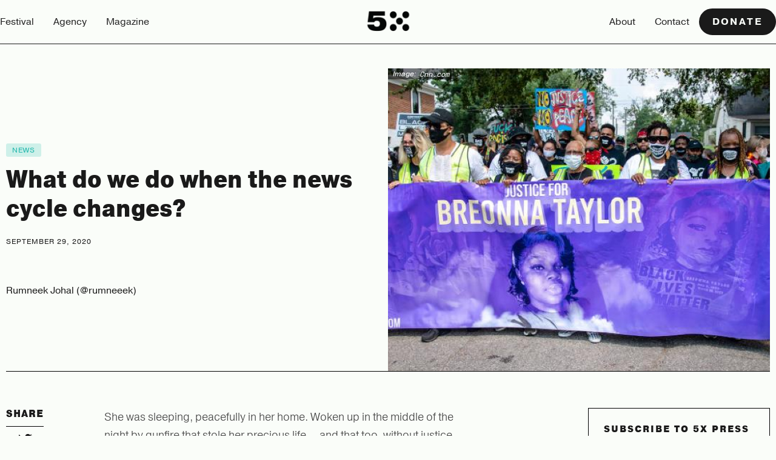

--- FILE ---
content_type: text/html
request_url: https://www.5xfest.com/5xpress/what-do-we-do-when-the-news-cycle-changes
body_size: 14133
content:
<!DOCTYPE html><!-- This site was created in Webflow. https://webflow.com --><!-- Last Published: Tue Jul 29 2025 23:49:16 GMT+0000 (Coordinated Universal Time) --><html data-wf-domain="www.5xfest.com" data-wf-page="6789e851bbb1a212456600a8" data-wf-site="6775c767cd282935074d19a1" lang="en" data-wf-collection="6789e850bbb1a21245660061" data-wf-item-slug="what-do-we-do-when-the-news-cycle-changes"><head><meta charset="utf-8"/><title>What do we do when the news cycle changes? | 5X Press</title><meta content="Breonna Taylor deserved justice, and it&#x27;s on us to keep fighting for it." name="description"/><meta content="What do we do when the news cycle changes? | 5X Press" property="og:title"/><meta content="Breonna Taylor deserved justice, and it&#x27;s on us to keep fighting for it." property="og:description"/><meta content="https://cdn.prod.website-files.com/67848231b41f5d09b09325be/6789f079e967b39b639f9ea1_5f741f63cda14b2b225fa549_Website%2520Image%2520Template-3.jpeg" property="og:image"/><meta content="What do we do when the news cycle changes? | 5X Press" property="twitter:title"/><meta content="Breonna Taylor deserved justice, and it&#x27;s on us to keep fighting for it." property="twitter:description"/><meta content="https://cdn.prod.website-files.com/67848231b41f5d09b09325be/6789f079e967b39b639f9ea1_5f741f63cda14b2b225fa549_Website%2520Image%2520Template-3.jpeg" property="twitter:image"/><meta property="og:type" content="website"/><meta content="summary_large_image" name="twitter:card"/><meta content="width=device-width, initial-scale=1" name="viewport"/><meta content="Webflow" name="generator"/><link href="https://cdn.prod.website-files.com/6775c767cd282935074d19a1/css/5xfest.webflow.shared.23716c613.css" rel="stylesheet" type="text/css"/><link href="https://fonts.googleapis.com" rel="preconnect"/><link href="https://fonts.gstatic.com" rel="preconnect" crossorigin="anonymous"/><script src="https://ajax.googleapis.com/ajax/libs/webfont/1.6.26/webfont.js" type="text/javascript"></script><script type="text/javascript">WebFont.load({  google: {    families: ["Roboto Mono:regular"]  }});</script><script src="https://use.typekit.net/dta3xpk.js" type="text/javascript"></script><script type="text/javascript">try{Typekit.load();}catch(e){}</script><script type="text/javascript">!function(o,c){var n=c.documentElement,t=" w-mod-";n.className+=t+"js",("ontouchstart"in o||o.DocumentTouch&&c instanceof DocumentTouch)&&(n.className+=t+"touch")}(window,document);</script><link href="https://cdn.prod.website-files.com/6775c767cd282935074d19a1/679c07546ffc458e7206f247_Favicon.png" rel="shortcut icon" type="image/x-icon"/><link href="https://cdn.prod.website-files.com/6775c767cd282935074d19a1/679c07743065c168f13227bd_Webclip%20(1).png" rel="apple-touch-icon"/><!-- [Attributes by Finsweet] Disable scrolling -->
<script defer src="https://cdn.jsdelivr.net/npm/@finsweet/attributes-scrolldisable@1/scrolldisable.js"></script>

<!-- Keep this css code to improve the font quality-->
<style>
  * {
  -webkit-font-smoothing: antialiased;
  -moz-osx-font-smoothing: grayscale;
  -o-font-smoothing: antialiased;
  -webkit-appearance:none;
}
</style>

<script>
  // Define a sessionStorage key to track the popup's visibility state
  const loaderKey = 'showPopup';
  const showPopupAnimation = sessionStorage.getItem(loaderKey);
  const timeDelay = 4000;

  // Function to animate the modal's transform from translateY(100%) to translateY(0%)
  function animateTranslateY(element, duration) {
    const startTime = performance.now();
    const startTranslateY = 100;
    const endTranslateY = 0;

    function updateTranslateY(time) {
      const elapsedTime = time - startTime;
      const progress = Math.min(elapsedTime / duration, 1);

      const currentTranslateY = startTranslateY - (startTranslateY - endTranslateY) * progress;

      element.style.transform = `translateY(${currentTranslateY}%)`;

      if (progress < 1) {
        requestAnimationFrame(updateTranslateY);
      }
    }

    requestAnimationFrame(updateTranslateY);
  }

  // Function to show the modal with Webflow-like animations
  function showModal() {
    const modalComponent = document.querySelector('.modal1_component');
    const modalContentWrapper = document.querySelector('.modal1_content-wrapper');
    
    modalComponent.style.display = 'flex';
    modalComponent.style.visibility = 'visible'; 
    modalComponent.style.opacity = '0';

    // Initially move the content wrapper off-screen
    modalContentWrapper.style.transform = 'translateY(100%)';

    // Apply the transition properties for opacity
    modalComponent.style.transition = 'opacity 0.5s ease';

    // Trigger the transition for opacity after the initial setup
    setTimeout(function() {
      modalComponent.style.opacity = '1';
      
      animateTranslateY(modalContentWrapper, 800); // Duration of 800ms
    }, 10);
  }

  // If the popup visibility state is explicitly set to 'false', hide it immediately
  if (!showPopupAnimation || showPopupAnimation !== 'false') {
    sessionStorage.setItem(loaderKey, false);

    setTimeout(function() {
      showModal();
    }, timeDelay); // 4000ms = 4 seconds delay
  }
</script>
<!-- Google Tag Manager -->
<script>(function(w,d,s,l,i){w[l]=w[l]||[];w[l].push({'gtm.start':
new Date().getTime(),event:'gtm.js'});var f=d.getElementsByTagName(s)[0],
j=d.createElement(s),dl=l!='dataLayer'?'&l='+l:'';j.async=true;j.src=
'https://www.googletagmanager.com/gtm.js?id='+i+dl;f.parentNode.insertBefore(j,f);
})(window,document,'script','dataLayer','GTM-PJ6J42S');</script>
<!-- End Google Tag Manager --></head><body><div><div><div class="w-layout-blockcontainer container-large w-container"><div data-animation="over-left" class="navbar3_component w-nav" data-easing2="ease" fs-scrolldisable-element="smart-nav" data-easing="ease" data-collapse="medium" data-w-id="fc707765-7956-e67b-2a9c-6c90cfdd0429" role="banner" data-no-scroll="1" data-duration="400" data-doc-height="1"><div class="navbar3_container"><div class="navbar3_menu-button w-nav-button"><div class="menu-icon3"><div class="menu-icon3_line-top"></div><div class="menu-icon3_line-middle"></div><div class="menu-icon3_line-bottom"></div></div></div><nav role="navigation" class="navbar3_menu w-nav-menu"><a href="/festival" class="navbar3_logo-link-menu w-nav-brand"><img width="80" loading="eager" alt="5X logo" src="https://cdn.prod.website-files.com/6775c767cd282935074d19a1/6781f8b7f00f976eaea2e1ed_Company%20Logo%20Black.webp" class="navbar3_logo"/></a><a href="/festival" class="navbar3_link w-nav-link">Festival</a><div><a href="/agency" class="navbar3_link w-nav-link">Agency</a></div><a href="/5xpress" class="navbar3_link w-nav-link">Magazine</a><a href="/about" class="navbar3_link hide-only-desktop w-nav-link">About</a><a href="/contact" class="navbar3_link hide-only-desktop w-nav-link">Contact</a><div data-delay="200" data-hover="true" data-w-id="fc707765-7956-e67b-2a9c-6c90cfdd043d" class="navbar3_menu-dropdown w-dropdown"><div class="navbar3_dropdown-toggle w-dropdown-toggle"><div>Link Three</div><div class="dropdown-chevron w-embed"><svg width=" 100%" height=" 100%" viewBox="0 0 16 16" fill="none" xmlns="http://www.w3.org/2000/svg">
<path fill-rule="evenodd" clip-rule="evenodd" d="M2.55806 6.29544C2.46043 6.19781 2.46043 6.03952 2.55806 5.94189L3.44195 5.058C3.53958 4.96037 3.69787 4.96037 3.7955 5.058L8.00001 9.26251L12.2045 5.058C12.3021 4.96037 12.4604 4.96037 12.5581 5.058L13.4419 5.94189C13.5396 6.03952 13.5396 6.19781 13.4419 6.29544L8.17678 11.5606C8.07915 11.6582 7.92086 11.6582 7.82323 11.5606L2.55806 6.29544Z" fill="currentColor"/>
</svg></div></div><nav class="navbar3_dropdown-list w-dropdown-list"><a href="#" class="navbar3_dropdown-link w-dropdown-link">Link Four</a><a href="#" class="navbar3_dropdown-link w-dropdown-link">Link Five</a><a href="#" class="navbar3_dropdown-link w-dropdown-link">Link Six</a></nav></div><div class="align-left"><a href="/donate" class="navbar3_tablet-menu-button button w-button">Donate</a></div><a data-w-id="b2e663ad-54b1-0b4a-f01c-e180f94645ae" href="#" class="modal1_close-button navbar3_close-button w-inline-block"><div class="icon-embed-small w-embed"><svg width="100%" height="100%" viewBox="0 0 32 32" fill="000000" xmlns="http://www.w3.org/2000/svg">
<path d="M24.056 23.5004L23.5004 24.056C23.1935 24.3628 22.696 24.3628 22.3892 24.056L16 17.6668L9.61078 24.056C9.30394 24.3628 8.80645 24.3628 8.49961 24.056L7.94403 23.5004C7.63719 23.1936 7.63719 22.6961 7.94403 22.3892L14.3332 16L7.94403 9.61081C7.63719 9.30397 7.63719 8.80648 7.94403 8.49964L8.49961 7.94406C8.80645 7.63721 9.30394 7.63721 9.61078 7.94406L16 14.3333L22.3892 7.94404C22.6961 7.6372 23.1935 7.6372 23.5004 7.94404L24.056 8.49963C24.3628 8.80647 24.3628 9.30395 24.056 9.61079L17.6667 16L24.056 22.3892C24.3628 22.6961 24.3628 23.1936 24.056 23.5004Z" fill="000000"/>
</svg></div></a></nav><a href="/festival" class="navbar3_logo-link w-nav-brand"><img width="80" loading="lazy" alt="5X logo" src="https://cdn.prod.website-files.com/6775c767cd282935074d19a1/6781f8b7f00f976eaea2e1ed_Company%20Logo%20Black.webp" class="navbar3_logo"/></a><div class="align-right"><a href="/about" class="navbar3_link hide-tablet w-nav-link">About</a><a href="/contact" class="navbar3_link hide-tablet w-nav-link">Contact</a><a href="/donate" class="button is-small is-icon-only w-inline-block"><div class="icon-embed-xsmall w-embed"><svg width="24" height="24" viewBox="0 0 24 24" fill="none" xmlns="http://www.w3.org/2000/svg">
  <path d="M4 21H13.62C14.1971 21.0003 14.7674 20.8756 15.2916 20.6344C15.8159 20.3933 16.2817 20.0414 16.657 19.603L21.759 13.651C21.8658 13.5266 21.9404 13.3778 21.9762 13.2178C22.012 13.0577 22.0079 12.8913 21.9642 12.7333C21.9206 12.5752 21.8387 12.4303 21.7258 12.3113C21.6129 12.1923 21.4726 12.1029 21.317 12.051L19.349 11.395C18.8734 11.2404 18.3669 11.2054 17.8745 11.2932C17.3821 11.3809 16.919 11.5886 16.526 11.898L13.341 14.445L12.724 13.21C12.3935 12.5443 11.8831 11.9844 11.2507 11.5938C10.6184 11.2032 9.88926 10.9975 9.146 11H4C2.897 11 2 11.897 2 13V19C2 20.103 2.897 21 4 21Z" stroke="currentColor" stroke-width="2" fill="none"/>
  <path d="M15.983 2.00001C15.82 2.00201 14.977 2.03901 14 2.70501C13.049 2.05701 12.226 2.00501 12.032 2.00101L12.002 2.00001H11.998C11.197 2.00001 10.443 2.31301 9.879 2.87801C9.313 3.44501 9 4.19801 9 5.00001C9 5.80201 9.313 6.55501 9.861 7.10401L13.275 10.69C13.3689 10.7875 13.4816 10.8651 13.6062 10.918C13.7308 10.9709 13.8648 10.9982 14.0002 10.9981C14.1356 10.998 14.2696 10.9706 14.3941 10.9175C14.5187 10.8643 14.6312 10.7866 14.725 10.689L18.121 7.12101C18.688 6.55501 19 5.80201 19 5.00001C19 4.19801 18.687 3.44501 18.122 2.87901C17.8443 2.59955 17.514 2.37797 17.1501 2.22708C16.7862 2.0762 16.3959 1.99902 16.002 2.00001H15.983Z" stroke="currentColor" stroke-width="2" fill="none"/>
</svg></div></a><a id="w-node-fc707765-7956-e67b-2a9c-6c90cfdd0452-cfdd0427" href="/donate" class="button is-small is-mobile w-button">Donate</a></div><div class="navbar3_menu-background"></div></div></div></div></div><div class="line-divider"></div></div><div class="blog-reading-meter"></div><div class="post-hero"><div class="post-hero-wrap"><div class="post-hero-content"><a href="/categories/news" class="category-tag-link w-inline-block"><div>News</div></a><h1 class="blog-hero-h1">What do we do when the news cycle changes?</h1><div class="post-date-hero">September 29, 2020</div><div class="author-info"><a href="#" class="author-link w-inline-block"><img loading="lazy" src="" alt="" class="author-thumb w-dyn-bind-empty"/><div class="w-dyn-bind-empty"></div></a></div><div class="author-info"><div>Rumneek Johal (@rumneeek)</div></div></div><div style="background-image:url(&quot;https://cdn.prod.website-files.com/67848231b41f5d09b09325be/6789f079e967b39b639f9ea1_5f741f63cda14b2b225fa549_Website%2520Image%2520Template-3.jpeg&quot;)" class="post-hero-img"><div class="hero-post-img-credit"><div class="image-credit">Image:</div><div class="image-credit ic-name">Cnn.com</div></div></div></div></div><div class="section-19"><div class="post-content-wrap"><div class="post-social-share-wrap"><div class="post-social-share"><h4 class="share-header">Share</h4><div class="html-embed-11 w-embed"><a 
	class="share-icon" 
	href="https://twitter.com/intent/tweet?" 
	target="_blank" title="Tweet" 
	onclick="window.open('https://twitter.com/intent/tweet?text=' + encodeURIComponent(document.title) + ':%20 ' + encodeURIComponent(document.URL)); return false;"
	>
	
	<div><img src="https://cdn.prod.website-files.com/5a9dc78f1467340001724657/618ec86214d284ea83cfb07d_twitter.svg" alt="Twitter share" width="43px" height="" style="padding:10px;text-align:center;"/></div>
</a>

<a class="share-icon" href="https://www.facebook.com/sharer/sharer.php?u=&t=" title="Share on Facebook" target="_blank" onclick="window.open('https://www.facebook.com/sharer/sharer.php?u=' + encodeURIComponent(document.URL) + '&t=' + encodeURIComponent(document.URL)); return false;">
	<div><img src="https://cdn.prod.website-files.com/5a9dc78f1467340001724657/618ec861894dd4e85c5b8724_facebook-f.svg" alt="Facebook share" width="36px" height="" style="padding:10px;text-align:center;"/></div>
</a>

<a class="share-icon" href="http://www.linkedin.com/shareArticle?mini=true&url=&title=&summary=&source=" target="_blank" title="Share on LinkedIn" onclick="window.open('http://www.linkedin.com/shareArticle?mini=true&url=' + encodeURIComponent(document.URL) + '&title=' + encodeURIComponent(document.title)); return false;">
	<div><img src="https://cdn.prod.website-files.com/5a9dc78f1467340001724657/61932f99f4d92d299c0adb8b_linkedin-in.svg" alt="LinkedIn share" width="40px" height="" style="padding:10px;text-align:center;"/></div>
	
</a>

<a class="share-icon mail" href="mailto:?subject=&body=:%20" target="_blank" title="Email" onclick="window.open('mailto:?subject=' + encodeURIComponent(document.title) + '&body=' + encodeURIComponent(document.URL)); return false;">
	<div><img src="https://cdn.prod.website-files.com/5a9dc78f1467340001724657/6193300cf5dbb115fc33d859_envelope.svg" alt="Email this post" width="38px" height="" style="padding:10px;text-align:center;"/></div>
  </a></div></div></div><div class="post-content"><div target="_blank" class="blog-post-content w-richtext"><p>She was sleeping, peacefully in her home. Woken up in the middle of the night by gunfire that stole her precious life -- and that too, without justice. </p><p>Her name was Breonna Taylor. </p><p>This past week, protests have erupted and the world yet again collectively mourns the lack of justice carried out for Black lives. </p><p>It’s been over six months since police broke open Breonna Taylor&#x27;s front door and fatally shot the 26-year-old EMT in her home in Louisville, Kentucky.</p><p>Last week, “a <a href="https://www.cnn.com/2020/09/23/us/breonna-taylor-attorney-general-grand-jury-announcement/index.html">grand jury indicted former detective Brett Hankison on three charges</a> of first-degree wanton endangerment for allegedly firing blindly into the apartment and endangering neighbors.”</p><div class="w-embed"><blockquote class='twitter-tweet'><p>I’m just gon’ let this sink in to your hollow skull <a href='https://twitter.com/DanielCameronAG?ref_src=twsrc%5Etfw'>@DanielCameronAG</a> <a href='https://t.co/ClWwrpmlUn'>pic.twitter.com/ClWwrpmlUn</a></p>— Rihanna (@rihanna) <a href='https://twitter.com/rihanna/status/1309326328215207937?ref_src=twsrc%5Etfw'>September 25, 2020</a></blockquote> <script src='https://platform.twitter.com/widgets.js'></script></div><p>It was announced this week that the <a href="https://www.cbc.ca/news/world/kentucky-breonna-taylor-grand-jury-1.5742843">grand jury recordings will be released by the Kentucky court,</a> after a juror filed a motion to make the records public, due to the immense public interest in the case.</p><p>The juror alleged that <a href="https://www.salon.com/2020/09/29/breonna-taylor-case-grand-juror-we-werent-given-the-option-of-indicting-the-two-cops-who-shot-her/">Kentucky Attorney General Daniel Cameron had misrepresented the case</a> during deliberations.</p><p>An attorney for the juror said that <a href="https://www.nytimes.com/2020/09/28/us/breonna-taylor-grand-jury.html?smtyp=cur&amp;smid=tw-nytimes">Cameron &quot;misrepresented&quot; the deliberations </a>and &quot;failed to offer the panel the option of indicting the two officers who fatally shot the young woman.&quot;</p><p>While we await the release of these findings, it is imperative that even in a year composed of repeated blows, we do not take our eyes off her story.</p><p>There are many tragedies, many things that require our compassion, our empathy, and our grief. But far too often, it is the lives of Black people, and in particular, Black women, who are forgotten in our fights for justice.</p><p>The outcome of Breonna&#x27;s case has sparked outrage across the globe, as many attempt to wrap their heads around the fact that only one of three officers were charged, and that too for firing into the apartments, and not for homicide -- not for taking the life of an innocent Black woman.</p><p>Protests in Louisville, and in many other parts of the United States have continued, as activists on the ground push for justice for Breonna Taylor, and even if we don&#x27;t see those protests on the local news here in Canada, or wherever else you may find yourself -- doesn&#x27;t mean the fight is over. </p><p>This year has been defined by a collective grief that has felt relentless, especially when it comes to the loss of Black lives, particularly in a world that feels like it&#x27;s only just waking up to the repeated, and almost routine nature of this violence.</p><p>And while the news cycle may have changed, and other stories of injustice continue alongside this one, we cannot afford to forget about her.</p><div class="w-embed"><blockquote class='twitter-tweet'><p>She was used for everything. Used to promote everything. Used to make people look good and socially conscious. Used to promote parties. Used for memes. Used as an example. Used and used and used. And even with all of this, she didn’t get the one thing she needed. Justice.</p>— BLACK FEMALE LEAD (@ThisBeLi) <a href='https://twitter.com/ThisBeLi/status/1308830320318447628?ref_src=twsrc%5Etfw'>September 23, 2020</a></blockquote> <script src='https://platform.twitter.com/widgets.js'></script></div><p>Breonna Taylor’s life mattered, and the broken system that enables the degradation of Black life persists, whether or not we are watching. </p><p>Which is why we can’t afford to look away.</p><p>Her name, her image, and her likeness were used heavily during the Black Lives Matter protests earlier this year. Yet through it all, she was deprived of justice, even though she shouldn’t have been robbed of her life in the first place. </p><p>Black Lives still matter -- even  when the cameras are off, and even when no one is watching.</p><p>What do we do when the news cycle changes? We keep fighting.<br/></p></div><div class="div-block-162"><h5 class="header-eyebrow">About the author</h5><h4 class="blog-author-callout-header w-dyn-bind-empty"></h4><div class="author-callout-wrap"><div class="author-callout-bio w-dyn-bind-empty w-richtext"></div><img loading="lazy" src="" alt="" class="author-callout-img w-dyn-bind-empty"/></div><a href="#" class="author-callout-link">More by </a><a href="#" class="author-callout-link w-dyn-bind-empty"></a></div><div class="post-end-category"><a href="/categories/news" class="category-tag-link w-inline-block"><div>News</div></a></div><div class="_5xpress-disclaimer">5X Press is a forum for opinions, conversations, &amp; experiences, powered by South Asian youth. The views expressed here are not representative of those of 5X Festival.</div></div><div class="blog-post-signup"><div class="blog-box-subscribe-inpost"><h3 class="blog-h5">Subscribe to 5X Press</h3><p class="paragraph-48">Join our email list to be the first to receive updates on the latest from 5X Press.</p><div class="w-form"><form id="wf-form-5X-Press-Newsletter" name="wf-form-5X-Press-Newsletter" data-name="5X Press Newsletter" action="https://5xfest.us19.list-manage.com/subscribe/post?u=aee9800f096a34c5bf88484cb&amp;amp;id=7545b09dfc" method="post" class="_5xpress-signup-inpost" data-wf-page-id="6789e851bbb1a212456600a8" data-wf-element-id="c2fd5d72-cde2-5e90-5fa9-8e2a06f9b583"><input class="text-field-3 w-input" maxlength="256" name="email-3" data-name="Email 3" placeholder="Enter Email Here" type="email" id="email-3" required=""/><input type="submit" data-wait="Please wait..." class="submit-button-11 w-button" value="Subscribe Now"/></form><div class="success-message-2 w-form-done"><div>You&#x27;re on the 5X Press list! Check your inbox for updates.</div></div><div class="error-message-2 w-form-fail"><div>Oops! Something went wrong — check your email and try again.</div></div></div></div></div></div></div><div class="section-26 section-blog-about"><div class="w-layout-grid blog-about-subscribe"><div class="blog-box-about"><h3 class="blog-h3">Support 5X Press</h3><p class="paragraph-49">We are a small, independent charity run entirely by South Asian youth who believe passionately in creating a platform for our community. <strong>If you can, please consider supporting us with a regular amount each month. Thank you.</strong></p><a href="/donate" class="primary-button w-button">Donate to 5X Press</a></div><div class="blog-box-subscribe"><h3 class="blog-h3">Subscribe to 5X Press</h3><p class="paragraph-49">Join our email list to be the first to receive updates on the latest from 5X Press.</p><div class="w-form"><form id="wf-form-5X-Press-Newsletter" name="wf-form-5X-Press-Newsletter" data-name="5X Press Newsletter" action="https://5xfest.us19.list-manage.com/subscribe/post?u=aee9800f096a34c5bf88484cb&amp;amp;id=7545b09dfc" method="post" class="form-11" data-wf-page-id="6789e851bbb1a212456600a8" data-wf-element-id="c1294869-cd55-9004-3c20-ccb317888619"><input class="text-field-3 w-input" maxlength="256" name="email-3" data-name="Email 3" placeholder="Enter Email Here" type="email" id="email-3" required=""/><input type="submit" data-wait="Please wait..." class="submit-button-12 w-button" value="Subscribe Now"/></form><div class="success-message-2 w-form-done"><div>You&#x27;re on the 5X Press list! Check your inbox for updates.</div></div><div class="error-message-2 w-form-fail"><div>Oops! Something went wrong — check your email and try again.</div></div></div><img loading="lazy" src="https://cdn.prod.website-files.com/6775c767cd282935074d19a1/67889ff78b085eea2ba92272_star-green.svg" alt="" class="image-200"/></div></div></div><div class="section-27 featured"><div class="blog-inner-div"><h1 class="blog-section-heading">Popular Posts</h1><div class="blog-posts-wrap"><div class="collection-roundup w-dyn-list"><div role="list" class="collection-list-25 w-dyn-items w-row"><div role="listitem" class="roundup-post w-dyn-item w-col w-col-3"><div><div class="post-wrap"><a style="background-image:url(&quot;https://cdn.prod.website-files.com/67848231b41f5d09b09325be/6807be8262a68c339515de83_financial-min.png&quot;)" href="/5xpress/financial-emotional-cost-of-a-big-fat-indian-wedding" class="blog-thumb-img w-inline-block"></a><a href="/categories/conversation" class="category-tag-link w-inline-block"><div>Conversation</div></a><a href="/5xpress/financial-emotional-cost-of-a-big-fat-indian-wedding" class="title-link-5xpress w-inline-block"><h2 class="post-title">Quick math: The financial and emotional cost of a big fat Indian wedding</h2><div class="blog-excerpt">A bride shares the costs, financial and emotional, for her upcoming wedding.</div></a><div class="post-date">November 12, 2021</div></div></div></div><div role="listitem" class="roundup-post w-dyn-item w-col w-col-3"><div><div class="post-wrap"><a style="background-image:url(&quot;https://cdn.prod.website-files.com/67848231b41f5d09b09325be/6807bffb9abc9a80743b18f0_srk-min.png&quot;)" href="/5xpress/indian-media-shah-rukh-khans-sons-drug-charges-coverage-protestors-ran-over-killed-by-ministers-son" class="blog-thumb-img w-inline-block"></a><a href="/categories/news" class="category-tag-link w-inline-block"><div>News</div></a><a href="/5xpress/indian-media-shah-rukh-khans-sons-drug-charges-coverage-protestors-ran-over-killed-by-ministers-son" class="title-link-5xpress w-inline-block"><h2 class="post-title">Indian Media: Where Shah Rukh Khan’s son’s drug charges received more coverage than protestors ran over and killed by a minister’s son</h2><div class="blog-excerpt">How and why is Indian media the way it is?</div></a><div class="post-date">October 12, 2021</div></div></div></div><div role="listitem" class="roundup-post w-dyn-item w-col w-col-3"><div><div class="post-wrap"><a style="background-image:url(&quot;https://cdn.prod.website-files.com/67848231b41f5d09b09325be/6807bf9d98fcbc5649522446_mother-min.png&quot;)" href="/5xpress/on-my-own-journey-to-healing-i-ended-up-taking-my-mother-along" class="blog-thumb-img w-inline-block"></a><a href="/categories/conversation" class="category-tag-link w-inline-block"><div>Conversation</div></a><a href="/5xpress/on-my-own-journey-to-healing-i-ended-up-taking-my-mother-along" class="title-link-5xpress w-inline-block"><h2 class="post-title">On my own journey to healing, I ended up taking my mother along.</h2><div class="blog-excerpt">On recognizing the importance of caring for myself, and bringing my mother with me.</div></a><div class="post-date">October 6, 2021</div></div></div></div><div role="listitem" class="roundup-post w-dyn-item w-col w-col-3"><div><div class="post-wrap"><a style="background-image:url(&quot;https://cdn.prod.website-files.com/67848231b41f5d09b09325be/67fe963da44253b09366ec44_6789f07fa0f5fe0f651bf3ca_6153e5ace87a79d682f2e79b_Wbesite%2520marriage-min.png&quot;)" href="/5xpress/why-i-as-a-south-asian-woman-have-no-interest-in-marriage" class="blog-thumb-img w-inline-block"></a><a href="/categories/conversation" class="category-tag-link w-inline-block"><div>Conversation</div></a><a href="/5xpress/why-i-as-a-south-asian-woman-have-no-interest-in-marriage" class="title-link-5xpress w-inline-block"><h2 class="post-title">Why I as a South Asian woman, have no interest in marriage</h2><div class="blog-excerpt">Breaking out of society’s expectation of how a South Asian woman should be, look like, and act.</div></a><div class="post-date">September 28, 2021</div></div></div></div></div></div></div></div></div><section><section data-w-id="b6e218c5-a0e0-b329-3def-be81e840946d" class="section_logo3"><div><div class="logo3_component"><div class="logo3_list"><div id="w-node-b6e218c5-a0e0-b329-3def-be81e8409471-e840946c" class="logo3_wrapper"><img loading="lazy" src="https://cdn.prod.website-files.com/6775c767cd282935074d19a1/6781f23a767307f9f86e5258_Set1.webp" alt="5X brand icons" class="logo3_logo"/></div><div id="w-node-b6e218c5-a0e0-b329-3def-be81e8409473-e840946c" class="logo3_wrapper"><img loading="lazy" src="https://cdn.prod.website-files.com/6775c767cd282935074d19a1/6781f004d6e54ba64491569c_Set2.webp" alt="5X brand icons" class="logo3_logo"/></div><div id="w-node-b6e218c5-a0e0-b329-3def-be81e8409475-e840946c" class="logo3_wrapper"><img loading="lazy" src="https://cdn.prod.website-files.com/6775c767cd282935074d19a1/6781f00e6a800be58e5778ad_Set3.webp" alt="5X brand icons" class="logo3_logo"/></div><div id="w-node-b6e218c5-a0e0-b329-3def-be81e8409477-e840946c" class="logo3_wrapper"><img loading="lazy" src="https://cdn.prod.website-files.com/6775c767cd282935074d19a1/6781f23a767307f9f86e5258_Set1.webp" alt="5X brand icons" class="logo3_logo"/></div><div id="w-node-b6e218c5-a0e0-b329-3def-be81e8409479-e840946c" class="logo3_wrapper"><img loading="lazy" src="https://cdn.prod.website-files.com/6775c767cd282935074d19a1/6781f004d6e54ba64491569c_Set2.webp" alt="5X brand icons" class="logo3_logo"/></div><div id="w-node-b6e218c5-a0e0-b329-3def-be81e840947b-e840946c" class="logo3_wrapper"><img loading="lazy" src="https://cdn.prod.website-files.com/6775c767cd282935074d19a1/6781f00e6a800be58e5778ad_Set3.webp" alt="5X brand icons" class="logo3_logo"/></div><div id="w-node-b6e218c5-a0e0-b329-3def-be81e840947d-e840946c" class="logo3_wrapper"><img loading="lazy" src="https://cdn.prod.website-files.com/6775c767cd282935074d19a1/6781f23a767307f9f86e5258_Set1.webp" alt="5X brand icons" class="logo3_logo"/></div><div id="w-node-b6e218c5-a0e0-b329-3def-be81e840947f-e840946c" class="logo3_wrapper"><img loading="lazy" src="https://cdn.prod.website-files.com/6775c767cd282935074d19a1/6781f004d6e54ba64491569c_Set2.webp" alt="5X brand icons" class="logo3_logo"/></div></div><div class="logo3_list"><div id="w-node-b6e218c5-a0e0-b329-3def-be81e8409482-e840946c" class="logo3_wrapper"><img loading="lazy" src="https://cdn.prod.website-files.com/6775c767cd282935074d19a1/6781f23a767307f9f86e5258_Set1.webp" alt="5X brand icons" class="logo3_logo"/></div><div id="w-node-b6e218c5-a0e0-b329-3def-be81e8409484-e840946c" class="logo3_wrapper"><img loading="lazy" src="https://cdn.prod.website-files.com/6775c767cd282935074d19a1/6781f004d6e54ba64491569c_Set2.webp" alt="5X brand icons" class="logo3_logo"/></div><div id="w-node-b6e218c5-a0e0-b329-3def-be81e8409486-e840946c" class="logo3_wrapper"><img loading="lazy" src="https://cdn.prod.website-files.com/6775c767cd282935074d19a1/6781f00e6a800be58e5778ad_Set3.webp" alt="5X brand icons" class="logo3_logo"/></div><div id="w-node-b6e218c5-a0e0-b329-3def-be81e8409488-e840946c" class="logo3_wrapper"><img loading="lazy" src="https://cdn.prod.website-files.com/6775c767cd282935074d19a1/6781f23a767307f9f86e5258_Set1.webp" alt="5X brand icons" class="logo3_logo"/></div><div id="w-node-b6e218c5-a0e0-b329-3def-be81e840948a-e840946c" class="logo3_wrapper"><img loading="lazy" src="https://cdn.prod.website-files.com/6775c767cd282935074d19a1/6781f004d6e54ba64491569c_Set2.webp" alt="5X brand icons" class="logo3_logo"/></div><div id="w-node-b6e218c5-a0e0-b329-3def-be81e840948c-e840946c" class="logo3_wrapper"><img loading="lazy" src="https://cdn.prod.website-files.com/6775c767cd282935074d19a1/6781f00e6a800be58e5778ad_Set3.webp" alt="5X brand icons" class="logo3_logo"/></div><div id="w-node-b6e218c5-a0e0-b329-3def-be81e840948e-e840946c" class="logo3_wrapper"><img loading="lazy" src="https://cdn.prod.website-files.com/6775c767cd282935074d19a1/6781f23a767307f9f86e5258_Set1.webp" alt="5X brand icons" class="logo3_logo"/></div><div id="w-node-b6e218c5-a0e0-b329-3def-be81e8409490-e840946c" class="logo3_wrapper"><img loading="lazy" src="https://cdn.prod.website-files.com/6775c767cd282935074d19a1/6781f004d6e54ba64491569c_Set2.webp" alt="5X brand icons" class="logo3_logo"/></div></div></div></div></section><footer class="footer1_component"><div class="padding-global"><div class="container-large"><div class="padding-vertical padding-xxlarge"><div class="padding-bottom padding-xxlarge"><div class="w-layout-grid footer1_top-wrapper"><div class="footer1_left-wrapper"><div class="margin-bottom margin-small"><a href="#" class="footer1_logo-link w-nav-brand"><img width="80" loading="lazy" alt="5X logo" src="https://cdn.prod.website-files.com/6775c767cd282935074d19a1/6781ec04342fce66bd9bd61f_Company%20Logo.webp" class="footer1_logo"/></a></div><div class="margin-bottom margin-small"><div>Join our newsletter to stay up to date on the latest 5X news.</div></div><div class="footer1_form-block w-form"><form id="email-form" name="email-form" data-name="Email Form" action="https://5xfest.us19.list-manage.com/subscribe/post?u=aee9800f096a34c5bf88484cb&amp;amp;id=da6f1dfadd" method="post" class="footer1_form" data-wf-page-id="6789e851bbb1a212456600a8" data-wf-element-id="b6e218c5-a0e0-b329-3def-be81e84094a0"><input class="form_input w-input" maxlength="256" name="EMAIL" data-name="EMAIL" placeholder="Enter your email" type="email" id="EMAIL" required=""/><input type="submit" data-wait="Please wait..." class="button is-secondary is-alternate w-button" value="Subscribe"/></form><div class="text-size-tiny">By subscribing you agree to with our <a href="/privacy-policy" class="text-style-link text-color-alternate"><span>Privacy Policy</span></a> and provide consent to receive updates from our company.</div><div class="form_message-success-wrapper w-form-done"><div class="form_message-success"><div>Thank you! Your submission has been received!</div></div></div><div class="form_message-error-wrapper w-form-fail"><div class="form_message-error"><div>Oops! Something went wrong while submitting the form.</div></div></div></div></div><div class="w-layout-grid footer1_menu-wrapper"><div class="footer1_link-column"><div class="margin-bottom margin-xsmall"><div class="text-weight-semibold">Quick Links</div></div><div class="footer1_link-list"><a href="/festival-2024" class="footer1_link">Festival</a><a href="/agency" class="footer1_link">Agency</a><a href="/5xpress" class="footer1_link">5XPress</a><a href="/about" class="footer1_link">About</a><a href="/faq" class="footer1_link">FAQ</a><a href="/past-artists" class="footer1_link">Past Artists</a></div></div><div class="footer1_link-column"><div class="margin-bottom margin-xsmall"><div class="text-weight-semibold">Get Involved</div></div><div class="footer1_link-list"><a href="/donate" class="footer1_link">Donate</a><a href="/volunteer" class="footer1_link">Volunteer</a><a href="/sponsor" class="footer1_link">Sponsor</a><a href="/contact" class="footer1_link">Contact</a></div></div><div class="footer1_link-column"><div class="margin-bottom margin-xsmall"><div class="text-weight-semibold">Follow us</div></div><div class="footer1_link-list"><a href="https://www.tiktok.com/@5xfest" target="_blank" class="footer1_social-link w-inline-block"><div class="icon-embed-xsmall w-embed"><svg xmlns="http://www.w3.org/2000/svg" viewBox="0 0 448 512"><!--!Font Awesome Free 6.7.2 by @fontawesome - https://fontawesome.com License - https://fontawesome.com/license/free Copyright 2025 Fonticons, Inc.--><path fill="#ffffff" d="M448 209.9a210.1 210.1 0 0 1 -122.8-39.3V349.4A162.6 162.6 0 1 1 185 188.3V278.2a74.6 74.6 0 1 0 52.2 71.2V0l88 0a121.2 121.2 0 0 0 1.9 22.2h0A122.2 122.2 0 0 0 381 102.4a121.4 121.4 0 0 0 67 20.1z"/></svg></div><div>TikTok</div></a><a href="https://www.facebook.com/5xfest" target="_blank" class="footer1_social-link w-inline-block"><div class="icon-embed-xsmall w-embed"><svg width="100%" height="100%" viewBox="0 0 24 24" fill="none" xmlns="http://www.w3.org/2000/svg">
<path d="M22 12.0611C22 6.50451 17.5229 2 12 2C6.47715 2 2 6.50451 2 12.0611C2 17.0828 5.65684 21.2452 10.4375 22V14.9694H7.89844V12.0611H10.4375V9.84452C10.4375 7.32296 11.9305 5.93012 14.2146 5.93012C15.3088 5.93012 16.4531 6.12663 16.4531 6.12663V8.60261H15.1922C13.95 8.60261 13.5625 9.37822 13.5625 10.1739V12.0611H16.3359L15.8926 14.9694H13.5625V22C18.3432 21.2452 22 17.083 22 12.0611Z" fill="CurrentColor"/>
</svg></div><div>Facebook</div></a><a href="https://www.instagram.com/5xfest/" target="_blank" class="footer1_social-link w-inline-block"><div class="icon-embed-xsmall w-embed"><svg width="100%" height="100%" viewBox="0 0 24 24" fill="none" xmlns="http://www.w3.org/2000/svg">
<path fill-rule="evenodd" clip-rule="evenodd" d="M16 3H8C5.23858 3 3 5.23858 3 8V16C3 18.7614 5.23858 21 8 21H16C18.7614 21 21 18.7614 21 16V8C21 5.23858 18.7614 3 16 3ZM19.25 16C19.2445 17.7926 17.7926 19.2445 16 19.25H8C6.20735 19.2445 4.75549 17.7926 4.75 16V8C4.75549 6.20735 6.20735 4.75549 8 4.75H16C17.7926 4.75549 19.2445 6.20735 19.25 8V16ZM16.75 8.25C17.3023 8.25 17.75 7.80228 17.75 7.25C17.75 6.69772 17.3023 6.25 16.75 6.25C16.1977 6.25 15.75 6.69772 15.75 7.25C15.75 7.80228 16.1977 8.25 16.75 8.25ZM12 7.5C9.51472 7.5 7.5 9.51472 7.5 12C7.5 14.4853 9.51472 16.5 12 16.5C14.4853 16.5 16.5 14.4853 16.5 12C16.5027 10.8057 16.0294 9.65957 15.1849 8.81508C14.3404 7.97059 13.1943 7.49734 12 7.5ZM9.25 12C9.25 13.5188 10.4812 14.75 12 14.75C13.5188 14.75 14.75 13.5188 14.75 12C14.75 10.4812 13.5188 9.25 12 9.25C10.4812 9.25 9.25 10.4812 9.25 12Z" fill="CurrentColor"/>
</svg></div><div>Instagram</div></a><a href="https://x.com/5xfest" target="_blank" class="footer1_social-link w-inline-block"><div class="icon-embed-xsmall w-embed"><svg width="100%" height="100%" viewBox="0 0 24 24" fill="none" xmlns="http://www.w3.org/2000/svg">
<path d="M17.1761 4H19.9362L13.9061 10.7774L21 20H15.4456L11.0951 14.4066L6.11723 20H3.35544L9.80517 12.7508L3 4H8.69545L12.6279 9.11262L17.1761 4ZM16.2073 18.3754H17.7368L7.86441 5.53928H6.2232L16.2073 18.3754Z" fill="CurrentColor"/>
</svg></div><div>X</div></a><a href="https://www.linkedin.com/company/5x-festival/" target="_blank" class="footer1_social-link w-inline-block"><div class="icon-embed-xsmall w-embed"><svg width="100%" height="100%" viewBox="0 0 24 24" fill="none" xmlns="http://www.w3.org/2000/svg">
<path fill-rule="evenodd" clip-rule="evenodd" d="M4.5 3C3.67157 3 3 3.67157 3 4.5V19.5C3 20.3284 3.67157 21 4.5 21H19.5C20.3284 21 21 20.3284 21 19.5V4.5C21 3.67157 20.3284 3 19.5 3H4.5ZM8.52076 7.00272C8.52639 7.95897 7.81061 8.54819 6.96123 8.54397C6.16107 8.53975 5.46357 7.90272 5.46779 7.00413C5.47201 6.15897 6.13998 5.47975 7.00764 5.49944C7.88795 5.51913 8.52639 6.1646 8.52076 7.00272ZM12.2797 9.76176H9.75971H9.7583V18.3216H12.4217V18.1219C12.4217 17.742 12.4214 17.362 12.4211 16.9819V16.9818V16.9816V16.9815V16.9812C12.4203 15.9674 12.4194 14.9532 12.4246 13.9397C12.426 13.6936 12.4372 13.4377 12.5005 13.2028C12.7381 12.3253 13.5271 11.7586 14.4074 11.8979C14.9727 11.9864 15.3467 12.3141 15.5042 12.8471C15.6013 13.1803 15.6449 13.5389 15.6491 13.8863C15.6605 14.9339 15.6589 15.9815 15.6573 17.0292V17.0294C15.6567 17.3992 15.6561 17.769 15.6561 18.1388V18.3202H18.328V18.1149C18.328 17.6629 18.3278 17.211 18.3275 16.7591V16.759V16.7588C18.327 15.6293 18.3264 14.5001 18.3294 13.3702C18.3308 12.8597 18.276 12.3563 18.1508 11.8627C17.9638 11.1286 17.5771 10.5211 16.9485 10.0824C16.5027 9.77019 16.0133 9.5691 15.4663 9.5466C15.404 9.54401 15.3412 9.54062 15.2781 9.53721L15.2781 9.53721L15.2781 9.53721C14.9984 9.52209 14.7141 9.50673 14.4467 9.56066C13.6817 9.71394 13.0096 10.0641 12.5019 10.6814C12.4429 10.7522 12.3852 10.8241 12.2991 10.9314L12.2991 10.9315L12.2797 10.9557V9.76176ZM5.68164 18.3244H8.33242V9.76733H5.68164V18.3244Z" fill="CurrentColor"/>
</svg></div><div>LinkedIn</div></a><a href="https://www.youtube.com/@5xfest" target="_blank" class="footer1_social-link w-inline-block"><div class="icon-embed-xsmall w-embed"><svg width="100%" height="100%" viewBox="0 0 24 24" fill="none" xmlns="http://www.w3.org/2000/svg">
<path fill-rule="evenodd" clip-rule="evenodd" d="M20.5686 4.77345C21.5163 5.02692 22.2555 5.76903 22.5118 6.71673C23.1821 9.42042 23.1385 14.5321 22.5259 17.278C22.2724 18.2257 21.5303 18.965 20.5826 19.2213C17.9071 19.8831 5.92356 19.8015 3.40294 19.2213C2.45524 18.9678 1.71595 18.2257 1.45966 17.278C0.827391 14.7011 0.871044 9.25144 1.44558 6.73081C1.69905 5.78311 2.44116 5.04382 3.38886 4.78753C6.96561 4.0412 19.2956 4.282 20.5686 4.77345ZM9.86682 8.70227L15.6122 11.9974L9.86682 15.2925V8.70227Z" fill="CurrentColor"/>
</svg></div><div>Youtube</div></a></div></div></div></div></div><div class="line-divider background-color-secondary"></div><div class="padding-top padding-medium"><div class="footer1_bottom-wrapper"><div class="footer1_credit-text">© 2025 5X FEST. All rights reserved.</div><div><div class="built-by_wrapper"><div class="footer1_credit-text built-by"><strong class="bold-text">Built by </strong></div><a href="https://www.sparkbase.ca/" target="_blank" class="link_no-decoration w-inline-block"><div class="footer1_credit-text built-by link">Sparkbase</div></a></div></div></div></div></div></div></div></footer><div><div data-w-id="f3690b05-40bd-1396-c304-5b0299c54129" class="modal1_component"><div class="modal1_content-wrapper"><div><div class="margin-bottom margin-medium"><div class="text-align-center"><div class="max-width-large align-center"><div class="margin-bottom margin-xsmall"><h2 class="heading-style-h5 text-align-left">Sign up for email updates</h2></div><div class="margin-bottom margin-xsmall"><p class="text-size-medium text-align-left text-color-white">We send very few emails, but when we do...<br/>look out! Sign out for all sorts of wonder and intrigue.</p></div></div></div></div><a data-w-id="038dd3bd-eb2a-ac1c-ff0f-e21e02138cee" href="#" class="button is-alternate w-button">I want to know</a></div><div class="popup_form-content"><div class="w-form"><form id="wf-form-Email-Form" name="wf-form-Email-Form" data-name="Email Form" action="https://5xfest.us19.list-manage.com/subscribe/post?u=aee9800f096a34c5bf88484cb&amp;amp;id=da6f1dfadd" method="post" data-wf-page-id="6789e851bbb1a212456600a8" data-wf-element-id="789463e6-5342-11a3-5d0c-f5078887e6e6"><label for="Email-4">Email Address</label><input class="w-input" maxlength="256" name="Email" data-name="Email" placeholder="" type="email" id="Email-4" required=""/><input type="submit" data-wait="Please wait..." class="button is-alternate w-button" value="Submit"/></form><div class="background-color-success w-form-done"><div class="text-color-primary">Thank you! Your submission has been received!</div></div><div class="w-form-fail"><div>Oops! Something went wrong while submitting the form.</div></div></div></div><div data-w-id="293f5e33-490f-5ed4-a065-14e80e04f7c7" class="modal1_close-button"><div class="icon-embed-small w-embed"><svg width="100%" height="100%" viewBox="0 0 32 32" fill="none" xmlns="http://www.w3.org/2000/svg">
<path d="M24.056 23.5004L23.5004 24.056C23.1935 24.3628 22.696 24.3628 22.3892 24.056L16 17.6668L9.61078 24.056C9.30394 24.3628 8.80645 24.3628 8.49961 24.056L7.94403 23.5004C7.63719 23.1936 7.63719 22.6961 7.94403 22.3892L14.3332 16L7.94403 9.61081C7.63719 9.30397 7.63719 8.80648 7.94403 8.49964L8.49961 7.94406C8.80645 7.63721 9.30394 7.63721 9.61078 7.94406L16 14.3333L22.3892 7.94404C22.6961 7.6372 23.1935 7.6372 23.5004 7.94404L24.056 8.49963C24.3628 8.80647 24.3628 9.30395 24.056 9.61079L17.6667 16L24.056 22.3892C24.3628 22.6961 24.3628 23.1936 24.056 23.5004Z" fill="currentColor"/>
</svg></div></div></div><div data-w-id="f3690b05-40bd-1396-c304-5b0299c54135" class="modal1_background-overlay"></div></div></div></section><script src="https://d3e54v103j8qbb.cloudfront.net/js/jquery-3.5.1.min.dc5e7f18c8.js?site=6775c767cd282935074d19a1" type="text/javascript" integrity="sha256-9/aliU8dGd2tb6OSsuzixeV4y/faTqgFtohetphbbj0=" crossorigin="anonymous"></script><script src="https://cdn.prod.website-files.com/6775c767cd282935074d19a1/js/webflow.schunk.36b8fb49256177c8.js" type="text/javascript"></script><script src="https://cdn.prod.website-files.com/6775c767cd282935074d19a1/js/webflow.schunk.c124db56b32c9fff.js" type="text/javascript"></script><script src="https://cdn.prod.website-files.com/6775c767cd282935074d19a1/js/webflow.32244ccd.310638923b79ca93.js" type="text/javascript"></script><!-- Google Tag Manager (noscript) -->
<noscript><iframe src="https://www.googletagmanager.com/ns.html?id=GTM-PJ6J42S"
height="0" width="0" style="display:none;visibility:hidden"></iframe></noscript>
<!-- End Google Tag Manager (noscript) --></body></html>

--- FILE ---
content_type: image/svg+xml
request_url: https://cdn.prod.website-files.com/6775c767cd282935074d19a1/67889ff78b085eea2ba92272_star-green.svg
body_size: -206
content:
<svg height="67" viewBox="0 0 67 67" width="67" xmlns="http://www.w3.org/2000/svg"><path d="m1330 1104.22 21-18.33-.18-27.89 18.32 21 27.9-.22-21 18.32.18 27.9-18.3-21z" fill="#20b7ac" transform="translate(-1330 -1058)"/></svg>